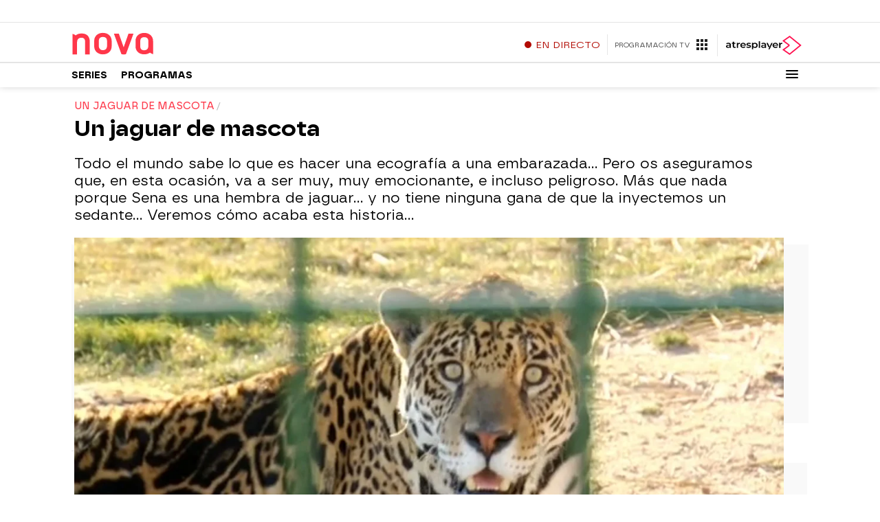

--- FILE ---
content_type: application/x-javascript;charset=utf-8
request_url: https://smetrics.atresmedia.com/id?d_visid_ver=5.5.0&d_fieldgroup=A&mcorgid=09DCC8AD54D410FF0A4C98A6%40AdobeOrg&mid=22496394257164254569215381373253361478&ts=1768906369442
body_size: -35
content:
{"mid":"22496394257164254569215381373253361478"}